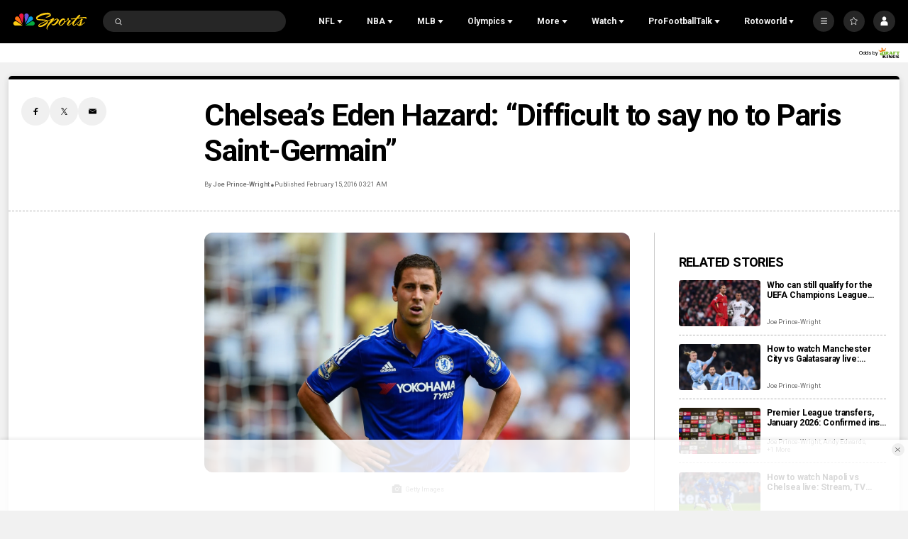

--- FILE ---
content_type: text/plain; charset=utf-8
request_url: https://widgets.media.sportradar.com/NBCUniversal/licensing
body_size: 10805
content:
U2FsdGVkX19he2o+napxiF/6MekK/hg+YM4HHBcaKevH+0/bytXdcxNf0D1QwgssRX4UHhDPfEIe7wlgbJuv3kBVxTqpG6ImLKd3SPc/roejPYiRLt/G7E5+GIfF6gPcQCkE0/fdtfFmx2bcHDk/Yf3mKPnMNvBU3Z3/elA+dRDAXR7kcEO0SQLdPUf0fmo8kAfMJFPnOpr/t0a1jVoxfxRUSybJQoQUCouovpTZ2R8z0wgFAA49m5SmjSIXZYZUEKLhzrgXlAOvlUpzbTugxL+1mMtPsnwVGsotjX/jGN9epKuwS7yva5DuizGowXg09curwARbIDxLD7DvyeAywopPbm9XMhQvbI+4x+4i+zvNm99BCnx8C8Hb/LZd871Tzq404Qjco9jrmtOGHnMuFJsBXECl9a1jllZTxkjJ3iGzeyD/DDh4tLzNKNt+u7yfn1q8p3C6wShq+P4Op7dxmR6webN+odIosv9DHs/jggB7oA9V6LT9i7jQAP86g8ccWBa2k012+x911RpcJcrZZGKqtENUraJWx5GEZL5v/dU6SRhZ+z4Oj51csoKEkoUFixja/3ZwpM7ivnHxTBje0xxVzmoFM/6O7r9Xxd5SNiPiZl4ljihyL1JaECTVYvWTEqkUVZDCrt9X6+8ODYF+EX1GpdWIs1nEyDmll2K465m+pPJJnb9PDg6yrpfyLGb2ef5+9cUXv/04UOwg1PLsTGTsmj29Vw4bjVVZ/SbcFtM/RKysWEEMRLHU2mRgWrweR1fRXHiSrdXs53Om9qJQ5KIKBcicEu+qZSsQh3Lvjfl0S2fOvQoXVKiboiuX5LzkU8jQmWH6n8nf1ZWse5iV9lEsqW5nxMePT5vvlnfIK6GgjXgCosnB+xaJmdONwI8AWcTlxRcMhFJqhQa1rM90Ni+iyPoKFwtoySp4K5dcwGVIKASf/WPD4DRcytuAGZH7/dIacpQ1jmuf2ssD8b0F2DZDO5V3a8JO46zHinKWyI+r3EieoudZb21p74ngAbiATI0KiO6PPGNWas+1A/3dT04QD9VCWEkGEPBGEW7sY/NnvyTHWz7sKWgOG3JCZEHzgnjjjITfAiSwUBiYrooC8gE92q25TWppN1XGdLzBsiGN1sqAEizFRTDhr38L+9l0Eyg6CLDU98afGRWFvjhjmySkVWinK4sNR660MeQ83HbE3fRqRTAkly7Xg7uff+ts+A9atMXvuZTQCfYGZAWmF+lGGmlmDWQ3xuC4RCNy/wN6h6odf/4yL3fvE6zfkTD9h+PYPWn54w2X4uAX8EMwlNlok1X8ZyPQ/qY4hPjprkKo8Bc2RZikn9PQ0JkaLoJKBuFZocS8ywL2fKBeEcLUnbqdZlWWOweHnn7ToOqZntY9q4j/H2xC0SCopb77BWGeW2Ury6dMWmBxuhpt/WZ6ckGB7HoHRbt5yF52g+zSTIJ3uYbo5+025wXtYvS01Ejv4q6zEfrkvcahrYnTRY2nT8RG+f9LJAjS4MatkpXoZmltMhC7L19goYouBTZnlVfmgjALbojCF+AdTd9loLxUHSg4PhqA5ZI/kMaIR9EPNS2sHKUUasnmZSZrsmsNVtmxG1QtECi9s/TzEX0L08FeAiqvFcXSEnw7M7+BuB4amys+MmVe4wD8u/GFdZj3n4n3GljMPh1imXpdKTuW99yKTfoxc3oMQmzpS/XzXLQqz+jKltUnX7H5afUSSlaiVMoOY/iPWB4huKov4ZGVavtINKUqEt3i4rzKAPP21r986GDAOnZOLvYBidlb9RAR/prUEhXrrN3t9eV65AxUCOAHJhh7y4LZ7Sp7g9uJ9W8+0innKRchEODM0uH+UpxxxIpjIbMn4+Idmzb/pF2HE8eNGtKy7oKgqaMropDUX7UsJJHNDHIqJZFhxWOzxdCaGBk6asoHevad5twRpG6ENMkvyrySwpoqT7Pt9XodTtzb2XeO2kfs02vq++4KoudJ6kkeOPTqRk4LhoM4JG83pKCp8H2Us/GxPtszNoKbGqA7QBp24NZ2ZGu8xFmBoiahbErL1EcPZ2WXI97Wjmh0ip3bQBU3oC/XgMFplxxkNvZTm++k+zdQUajAewqyAcwlVoSuqifCI0sbAG5h8B9c9GDcBSJiALJg/86QQrHl9fzJsEbbdD6WwVB/lPDGsQl0tGJ8L0KtL3XJlyHTK+qtxThDil4LK1NvI00rTU9sc9n62J2hOdO4XDsPldQfC+mtoc0Oy2xagDIGQszeroQwYzGjJHwsKSyCGNd/y1j7YUBCuoJWrRcqEQX053I+0n1cb5UaGQUfoc3j35ffQQCq5lelrd/uEp3J1J6q89k8Ft/sPD2kq0ukDmhziq+8cWz65JC/RD3eGCX4DxwwcZY2F+fhcG/[base64]/5vE68jRLhrH0VBi6i6RbQvMBapzeNoWJurDHUa1wYXaAeXbZaTrjeIxcet5LZk3m6FYRhS45fUgQpWFsBb3OJ24Qftkus2dX53qteeISTXzRAui52nXU+uYuYfRHXGE+uk5nizgbednX98R8/qHZ+pLbsfwdFHauMXwHRLcwZJ12oYVRh8+LWsZViPVBInYTxGwJBbq2FxbN/bMGCizRd27A0tG3kU19W8Z9nQHQuvAAEuUx91Br2K47LfYQrvk9PrNyB3Yq+fZSRj/WEq+lMR6+0XTrqZtFot5+es6J97JUjqcidyhDj3ojIAtNAOm6IJu6p0DwSdkSlvnyCG8B99diB6iEP4KBE3t7wk+1hiaptz8iz8UO/u5RH9/7eV64QdSXlUZHGPwZfqoVlW7nFlNRvuh72+uwqqg7JuPlHQwVXvLZLVuxKtN/Mn2n8YMKpGnCWC4GOwzPqJnsahcF2zYUCVjKersnvbWP8O8O+xgAM7ChvKMW4QlKmF1Aa/u2ud84tD1hXUjI7ZXwda1BnmWF3zkrUCLfkT02VOWwZLyemGPP8LbuTd8fK13F19HvQ7T8q24e20oH5wnk+UarDbuwtABhazda5C8LNe8VYxhK7k1WGxPej0CbecgrgbpTTonEoSPPK8SpZL/tO531ewjSSUTUlgVv8DDi/[base64]/SWfRIoRX5cMtLteD8IpwoOjAKqfg0OkbLDjSxBy9jf/Foml84LA57QoE6Xg22Hh+D5VWBL4IYk11Q8Fbd6Q3jea6g3NFB8KixeQKtMLtyWiyDAdJVLQYQYLIzYdYfTSYrV7aio86j7qtin3gisvTPLqUkOIozYwoqZH6EPMMfOoFc8iWgS6jwJyIWcL+QZbuIinB6wdd95n4UVjWnoW3yynlparlHc1cAryvmEz+/sk5NUznheeEvQw8x6s2oTq8WSLsjJ6SmbceBK5OAkaw7SqytKwefR0Dna8/M7G+p4Z+n/cOuFf/AjhJcFmi8IU5RZif2w6zh5dGL5xN1f+H+Metrl/vd28q5Jnpaqj60Yb/5gpmStUunlXnV8hjBColzgr0fWhMDGX+3NDkuWL93jn2e7xOm3wrZCxiA3g0dx7ZuOabr0Fhmjao8CwIbN6yH1iAYm6GZUZraAtkZxq2rGh7lI3MHD7gYm5+qMwKzViGGtG/8+KANNX6kOfosIEPLhZnY72URTpchziFE5v2Wxshc7dUkrZ9q5hhjvzOqHiaUcv49+foKw/UA3BC7DnKhyN5h53nPXATvvJ3pu+lIwYSeBhNufHa3pBs6lykKsDDRkYseqqg0afDGrwoQM8EZKzlT/D805ETEylTggPkmRq22/XBYYtLmmJoonzqVHrRApTVddhWZhZMiWvHT/E2B+IOt21px+jwzbkoeBzxuYDHQ1uBfP9UM+na4IN+ErXtu/UyxVJOcE72cAsYnpeJiJ3TpBK2PNtf8dXwa10xVffuVQNi0MWApkMsbCcf88gMBjMHhEbFS4xWQECAxT6l+t3aOPzQsrA792wVqpsXI6CHApKTS2pfWKFrbL4xVC/COmBARV4H2pnXbV89zss9uwbnUXNCr7d97a+4tPUEbfgcsb8bAI6L+12EtKMs3bR81SFIxAOA7ugMycAreWuPq827mdfj01KpxahrNMCyyZ5aHVxKD6mzJrUbyyzTuPLwVp1rHXQyfX/CPZoVbLDNujjOsGE8vSdGwZrzjLruJYplctrdSf4cOmxowkkn7hhL1RAnBowCpllBStfK2QbzKxLGvva1dqo+LBtJNOa0J9equI75JAOeG+acYmVMT6sJPQcPFdUoGfKK0bFPciTU7ZwbJA6+du5CsqRJgZ5Pr1YbBCahHRETSqD6U0ybZNo0BrBX/614xR8rr/9Hk/C/RfNlOVJ6HGoB1BeZeTIKX/DG6ZP3EO4xdxUd86EFGA0t2DxR6xpxa73KfSGVwu5eVvpgttvM9n4aev7eawDBgHokA8MFxsaqWSkilq5IULpl02GDWX5WU+D73EIqHDdpWF7SjNDt/g/5j8svY1eE7SnjXNx7wZhoxizOEYxWpFz52Czx/X4b2rPOW5lQ/htd5wMxK+HTqCGaGcpJsFL0iGoz5gjjFiFxKpPuinC2OnARjT9KQr/WGbCGP4vuDdhfewc//tEm2QsXIG6kyHN5vmcb6mrwbhHmbqdxRGSfGZA1T2yMVNrKorBhPPw4T8hhc4dnz8O6y9IywnadQlI9SSU+118E0UENOGCbSNF7sNihAcrSrkUNX7I85RHXQyGbP4JYNutXrBZ64tAb8vulCj9w2xQR5fabibucuuZKl0EDMsyhv/eyN8ziWzP995AjBSHIxqrTlyIhiK/CpBdwCt8Yquayrjp/PFb8dU4pTu8i6w8a9SSJ8vRrNFki60W9QLze3hu0Pgji7es4FEAFE8/JIBgBRFJR+sV9nVoAuCTQ4RQFJuBQEibdyvwyReG+x4xm3OHgkun8U0e3o8k4wC5CZkedr5oHUXzE3lkXk5xNBPkD1M3/[base64]/HjYzM4ptRLk0yGOKnxpII1RGdVzhneDDJ/C5VVRhnKxdrn/k30Jg+A8YmB371j+xOgIY2MbKmgPboLrKWyaJmJfl4BQ1kmRSUTcVy3egBHvdblXpu7YnR++lOn+oZuH04lp2BXCFoYcAH3qKBV0VSfcR+k0XFUTR6KPt78M50b93GvdXpf1aY145oPlrShHfKPfEjyw+xmL0soYMKw/jKmm77epKvQNyupB+acUyxT55+FprY4jjOSAX5wyI9zVniTe2jq3iPavo4FBVGTLKmlTehiAML/8T7jn8yyr+JG3RolXrZoN5pVXIA/eu2hPwqKojcmN/TLfNdyGNvWiG6B84tpQaqiLDAS4buH3m5HAgwM6D9FN1WJErTadvMi/1TOo+1weYKHscA98u7289XPFeygByqTE78QSGnOeoS3cRO66/xwAghtJ5HGZmJa8fBaUpZEZw+2HL6ts0GoT6NtLo7BXj52UlR7WJquPwTX6IS86c+HcRpRoiCpQrMqsqm+nzeEn24pMfiuFahtFw+STYGmVXWusobfH3SjYK/1vGFGC8iOTYYRxDUrf53KiHL0PY+Jjfpk+yTvJjAaSvuf2IcDlimymIYCN90tYptd4+F6DgBcwICa7aV81S083/rZfvq+JDnXuJgec5AgvZVPJdoU4EEbTufRWiJYN8rmZiPXbEX++7zVKkMpVA5SEL687T8fOfR2BPKgaDFlSgcBDtDoXBbWe+cGPlVG5bCT9lBD875DTe53ltSDZpVJDQtAFZNsQY7rDgfkokDO1HC0O46NyXEe45xvCHHK/IiuGINFB+S9G9TtH1oReMAM2gFEMq7ldp5ZYv4TBOixnZPf9tJPiCwZysYw1FFIoxGdisxmAQ3dVHCV4xGTZzJ2PBkLcqqNMvhosSeV60UTp4Zftyf5vPFWUnVIxky7+PvjMBg0BNmTcWbFJ2WD0LbMC9Dd0nxeYMRwaQwRwnTpnXKvbE69eoNDRxuS/+mxUjc5ivc49V0dwwaZmv0vzvQp2Zb1WJPA+k2H+9Gcz0lGLo2w0g8k2VnmIgs6l+qZGsQiWooccFnG4SIr6cQnNO7zbBxn9/XcFWvTxI8YT3d+bXNiAqHZBRKcXV/OZNbRzDjlmNLWp75RqeMvdOuo+zyvQW1Fg/RNhgjHpMRXCRJPBJ6vv0u+LmE1bICZGN5fzFonocJYJVmgdMB8OuUiwRTOHWLmootDePK4YXrvowCwULSEnWvRFqofFQZzOJsuAQSoSBItEWK7v6Im94UArUu8UxKhZpYdhyCON/ERRATqWlbrsAc/uSyKomdP2Eq1TyjFuOOB4shMbP9J0FO2t60yL0Th4bIjl3OW43H1Nw6Dy0/IrlPVOE/48XQcCgJKmPgDStqM3ggqlLYLBuds7Hh6HrPZDRZQqg7qqBVxLIgVG+S3Trgwdg42PHM/H3lJcO/I0e9IzQBqzqTuoh5zTEfHlyv5Ng0ksSk1T6qZVSVkU/n66Twx7JaND08jPUfP8oqvEN4/VzG15PYneFRvwe6vLqGM8c9zdStIu1vFp1s9FliS1YDzwKD4hnGU63k3H+MNCE8NnH68prsJoPtu5W3Qg8qSdlUBznbUxA88KcbmV3mB6mJG6kCaNu+jtNKbTHXsnEVa5h9pBckuANMnWThI2dsoPs2AQmXFpLzlaRlAVeW9eQlv1lBObrdwFoCK3ihY8O7Go/C9mmAPHgOavfSqmga7l3T/cukOybvdAuX58yaZNWTkvWpSgGgGmqQu0qjszueneS7vWT0NGQst2mGT1MgS/J39pcFDIPyqM4Azs8mPYniWRlA+dq9Syg9H/jlzK0O8t18n7QgB00/uyyL9rVckIz8T69H+gtQzl4WpLjOmKoMjNNpgU7q7x83xnSrGhzptLmj9RhtsiUtEGA2ixid0gY/d0jllXr6e+Gg+LP4f2jaOl1oAsZEmBfpai+5G5D1dXX0PYQWOhP6uLiAYfzsRKav8c4b6+VhuFlnCcms9SkdrmctoSWAj1XTOaP0KNUxMKaYoV57zH6PgqoJRMwVIm8o++MwcF6qfMDS9K28uX6QXyWxC/[base64]/kOG5+OUS+a45PT5YqxFbQsxQVgrF6lXBRVmhsQdx/D+MlD/NuUowCf4J5O92CIvHJyDlp1NMAOiG0KjkrAST+l1cwYacaWExDfaR/PC9AmyHvzXrDMr7zyVF5xDSmuggL/pnqpdxwP1u38qFdKA96WP1aVkuYDLZmN7OTqfkDfkbTUESMnQ2iummSPlM9XnIWkdK1RoBz/x1pfpeSSw/jjcZULFF6ayDMH/Z6dDKoyxNo3PmcTTu1Vpij4Vzu6QQHU7dEewINnRB0txNPHST+2SrJrsC7s/FjjxH6S2Q9EntD3mRT0onwK+pQ7qBqlRgvxewEPXNWY3HbQJ+htXFBt2PiE3VYKgBwiCL9oDpSbOyCTg0c5zkNdbg71/0fxhSuSMXocikFDjU1ER4+RwXR82dZPPgErs0aK7/ITUZh9Lv6yQGofGrgrcjpK5KRo0QDp0T60QSdmFl2zUEPs0jmbHrFPmvXwrycy7OTLhBdsFaVYZHxlnhJV+hLQ0ciPei+MQNarYoDPh9E1dPS43Df2STktXFkbPJT0oiKp05TVbjUbPt5s0heQqm3c1HZIyvjURPPCxiaV98/CrOfCXmmhJmeA/vBzDXdW9Lms5Qy4OXMoVT08ZVFi0dKyqngvQdgWLO4l/ep0dyFKNHRNI/iqL/AeCMZKmUXwUir0n5Ge1tbdBBP90dWuyDHQwIAyHcR4cTlC7jDTeO3BXt9CSbrSYLGKxjrR9+17BR510UrN7q9743EwaVfLs58kyvjr/16H9QwPUNGw53l8F2xoNcFkTxAMUlvUheFpiABZdOH+vj0B6ODLzPUR7Fil0VgtGmkIKjw++hq4XQbO3/cP/W5ju8oAoxbQyY82v61TlG/zpTtZEKeyfRAoS9+uGdhqxObIIVS5LDebK3GNa8t+3VO61kekfIQLX8HucMEHqzS9pbS8ph0YJLLzBgAm/21VWaMpPGMPoqR20je2ydiBv6ju41n7yoxLkcmQDYdx7vARggfbYdfyP9UhvAbZ//tsNdVMlftpzbounSMxMe3aTFECBU/uJpf5o1tUFpaKUrLHIBww5w7pbLpLC1V2O4GWxJ2R3c2zdXdDBzaQiw1BqBtSGFvFa8rAze0Uw6tJsLboBKml14ejn4yLfEfsUIt0m8VxvphRd+iILYsEij0rErisY8pk2VCPl+kq4zOTP/re0XLjCi3a18Rt1n4Wc9M0tScd4q6X0QCBDV7YFnLPWRlaiD4YIozF2hDd1/5Be2R5k/0+a+VkOPuzmxG8jFMOBQuvMJnhA6ySraXXtWzaPNvzy7P6/oYJhK/V0uSrU0LaYxNjMKLALqeYOUUPytRi0aaRIpYVxbzHGfTX14+0yLOihrzxjs55LXMPpGKFBqGms5GUj/zVlQ0qDueLlwRArRDJnqGrWe1hszjq4qsaDqgovgo/Ah16FsXvDpBaUt6YMTMPvMfUZP8o7DPPPy3fosKb9WK793S2T/92mHGpEUkhMRwX9YzlUz22FGubz27iy7RuC37gsxogumueY/QRq8VAUTA6+wXZh1YIpukJ6pRn0lg8jplmQkuEpeUcpkkMStxhbmYbcED+zf89Ecvywz+RYHxQFQ5uxOkjafsKNszgXhx6KGOcugGjmO2kdCqa3O7ppwaEZZpGdzbGh0cNKxf14U/rVz5hlmWsGEHxQiOrPyq8scJblMVz5MKnwGQAvgODnCVTJxS9VSREJFBOodPEv3YVVWf2jvF53esb4OhSrNq7UudhdMmK6PMY01GfZURqe1x1CMWazu0Ts7e5Pw1ZqAfrx0jGkItWctaeOtBDbiI2a5CRqdCjZdXRMdfqMM4IP3JfaYGKabKwLYEJcmwT/1TchfvirAEMM1nfFu1jHs9KoIi7ypmhi+PbRP1n8nLFclGcTPRT99TdNf+orSINEDuChe3S4BigsY30+/0hwiv/rr7Tpw2GJBuhrgajEvrrW5EfVLFsnmMcy3qgBx/y3RfZBZxf5Qh4ZqpqS9ijN3J6qvqKlDtcHBQgiNOHT+gMHO69mD7DrtTX4w7sxtScxeLZm340XvYR9MXjwlD58MBRLezjRdQO8Ksj9S4J7Og4JlorYNMTzIaPdMEa7RWYoITwHdNGhh0W54WjG9Ah9jmgDberEM887Bvs4XwgGIBHl2f+l/NapjSO1r/bmDN6PQzzEmNN41g+ozzffs0aD4CWWgo8Q28LFmipjluxigR6kbfa5t+VxegbHhOtuZ5yCdWXPblA49VJc2GdYOLoK/+4+3L4geNDljswScIlqcaecHY1bgQcZ+LYzlmHLsr3Lah3FQzWVoHnfvrI7BcD8Cv/O3BHOJZX2Xj2JGT5YfkEnvblH1qDfBtPkKCQLBWpJA8zzaoy4BIWX1nMDVLe9eXjkcEyLGgr9DV/[base64]/P63FoEVNw+D52A1/AdziRaElyTtNHLm+tMPV71rfLir2aOM/BJAkz7ZTyw5OOfWUP/IBR7mp3BwrkJOwAwPSMdjIMhHyxWaXgPSnoP2wJrtKNR0ANJSat6CsvZx89F9dj5GKYG/c1TOh+MYCBKT8elGFz8bJfySvfNZxe/bQoX4tWDV1VLShqUPvcxlevdEwaAHIzKmm+duQ9eK05+BdNJgQ2gXIJ5LEuKTpR43SfLlgRfPtusa0VJRhji0EkcFVFzpsbXhBpQxfpreZH5s29QSJ17b/unc3o2kIJfkfWGBMRoZZXjW13dS8Z/4GQRSzFANmHc2iLCqfChG+oSXKwZDzJvYQm08xyu2oqFM08u8SXtrHh1NYg8f/KBut/IREG71baxz8TDbE4Tz5NQTB1oJykNRI+jaqLUfk0hRMvb/23mZi0zRExZy+rYyamuHKipMa2wDEkXL37ypKTJsr8Dcd0Ut5Q40vN2aPLGbl1i/AechK4Gs+WySi8nwVkqFiBrUiKueMd1WCLrLqIkWR5Pq0V4qL0ALolo3sLjovBvoBMeFWsycMyi+4V0txDMItrskMm8ZvQsMX0n2QGXui8V0V9rtEq9FQ2Z17cFwJr2DAtwcwTA7M+r/[base64]/Iz2UjfgsvuT8HhBI3V/RDvnTCNSVoicCBPAFwpIDyZvKE17VxQwW0HjXqZE3Wk2aT/hsJWmPynAtnDFoXnWdZ2oaeZYBlDp/APC9sKAxYuLGtV25oqKl7gRX/mjs1Y30TKQXwhPjW4sWTaB8CJi58AStPYDNISdQWPFC0u4yAxjTNp6KaD30GlPoYp5aoq4cIOfEbiqIPn2E+Zb9jPXhsroMIfMSMcCMs9xAS/0X3s5UwQAv4g1AEw2qeyCSRdSaGGX/vyhD1NRx4ugO+6BBsGgsd2YKb3GdzuA/gtI61pd7KZQHv8u2IBeAZCS9glctZ7cy2vQt0t8LwquZ5N9nmanijkggO6VkI7j3yXC6myyA/X4EuwUuYfyUFOsExzFOPJgFnqYigB5Antrdp7QhBDcaC2p/C+t23WiKksKt61bRSKstLmzv1pOJSnsU0VAapwbVAYgY+abwoe5nKvyket+df91MU9Pbewhr/+zfF6uCKWqOv6+1ABOG94EkzuHchlI44oVXELP5kDj0c7sFv3900JVIBdT0QELuydGzJfZxNkwpeLI7zz/2J8IPekMvI3NzHqI8B3jHZRhE8IInN0A4531JQFe98fJ7Eb5bCOwIqOWgmvIOlQgj+qlIJnjE8dt61bUi2W0wXvdhZsDuUpo1n1HCvN2YaPb+yYSEELdJHaYvwz9Zoa24OazR/VviObtvrKip9iD8KMHPirUt8CivUSEwQNOp2ecBhsLxKLdY/nQw0wCbSt0LEcIr4q2WVus8pANYDsb0OCTkVd2SIx8g39lWPFpWQ4fwWTDX4rwOBl/f5aP2DAmm85eX4PuFNeBmnavT/m3WRJLZ17R+govtTfainXvNzZLbP8No616fVYt4UCzx7NwqklHjxdLKH9lrXRdIp8+E163ugC2lvpCCi1JGk7e4+7ttYyPGsE0ZG9tU4nAJAlgAYQx/dhZ293ZeSFaMJvIg4rD3UCd0Bu0wUgTHkGy83lwdkKCuaaRqpVcVCEveFsFl67W0oT4t/RS6ni9D9u7kz4dWLJ4fj3rGOjR2AQfbVnp2CxClnlzf/lOG0KcYyrVCrwXtRcwioxYZXJd1vb4RrP7Mk1HJWG1+zhdSN26zU1y1YRVxjeuRtAHSiBVqlA/3jX4NPHYjHttstoi6nLHIkhUOkGeTcNnwk1EQXdvx6OzlQDQVNHhz8X93e6yGRPJsUZ119SidZxxmP5wh3WDFm/rU4O/U1UxfskbAFj+piTD8gse7GDM9z1/Siyb1YmdmpWiYirl62jELXbyo255Zg3FXDViOczBs522Ws9lOrE9rNViIulcCE9VAoTVuqW+l7MPNsmZUsjR1x26SV7lnjXTb+O0eu5ePUW9djXyf+OahF2u8yayhZ4FLOxA0l7FCFWMXlM4/MZeWb87eHDnPmLra7TN3L3N9X4d7MiArzlxljf4htqOI4vu4nhhGYe2BaSimhetDbltwLlN1NTbMuWoGvsRaSjki69zHVSishLMP6qsR6n7RA81rXs7zVoYOdGf5xrdtSO3CepRjCV+UJiTjGOJQqZ6D2ozCG0P2yG3U+IMbCgmeb4LnEOO/lLXuLn18BF/q5POjC2sRXKcXPknOByGh58tU9Swf7cITtNxtE4l1taVHAbU02WPCchM4nUYK6/PtG/8rDGNe7LkH1znN8JtOuhFzqHJfiFqCpxARVdog2FwTlc0gSf7KAGFP6OhhyJo0CzHx3DDAtKZnV0gQWZ1bZtJNbiyPN0XwoXSnczuMhuvkz3Wq4sOztJR52Url1nPurhn8S2ommynKE0uXDL+8ezX4sKek79foc9xg00L9pUoVB9gpw1wTv05NvIi+2mI7Jw6/Sh6K4uoKzsBQbm0VrbiRRW2dr1MTXhtTrXWd6Hc48gLoGALEHGG8rHfFITXigg7a5Hrai4RWFNvLQplXd2l6g4Go0EDl7xd7FGfe1EtZm0JudOGxVAUpwZ7m3+0sTg98JhDPwQCePfdQTsPn8xDVZxcj6aMoz9hWEK3obycnYL8K2TOLrTC/zYheKCdjU92cVWey2bCTpn3DJB+IbkLpXndKZVRYHShLz1FPssaWyJ9LcxC720r2/hhX/NXmB8/Ok4+DIfrsB8SZCDhHNbjGt5jx9InWDirxV5VMO6UPM/Z1QHKVtDYqXshJWKFYtC+uP++Ukplyx4OR4Lx71qWbmSijs+1ffbBscomSBNIIv8TLEBNl8FvIxrlroeR8mcYb8jbUK/GxYl9Sl1Sc51s5lOiyEKUYVpnqpbMk9/+WWm31zoZjYMkFPJ3fLHrVW0w5Gx3Dfwo1SGMRhtgT3QdNOCkJ7+i7iuEcMlaXWyYaiygPXLzH3XzZCwTJS1XErDL8cWGQ+qD4ZElevKkhzb4+cAILJnnv3m3srq8/z1bMkgFb2ZDPxmcRe1EviXsk40tLJWVGvQ+XL8GbgRatUpGsQ8X4i8gt+a5U6O65dacRYSa/vEHTwz0K9Nj2drKYi3Ef8/ajfSbMdA4qcGCih18A2bRhJtRogPxGpBCGXU9z+YbprazLTwUJqTG/YeXWRCOboW25utIQkuJDcFRZnDTgAAVZSUAUPJRp1zqiaEBX425AW5/0azxNkwWfBRc+kSpFo3c13l7qB5FyJ9Y/uYCKBf1VZuNEY6U0o4wvqG04roelhxQQJrqR+NPoUgI4slV+nwQaXBbYm4GH7CRudXfzvuvLqE04AUz9dgOAeErzIgK4vgJ+56uWXY5yH/HfSBFZ7RRSSghHsPoKHGIrqTcW3sHMVzv7bdERhMW7BDs0krmWDfal5gkDC5PYQcnrN7t5SJkwbbLd67H/X23O+kbS/XUWb6F24+L9L34Lv9RfVu8HC91DrsmJua5vE0tV8XlmVhEArafN+fXROusbRk3iAJPXRjGK/9FLWCi+ta+8nqoqeks=